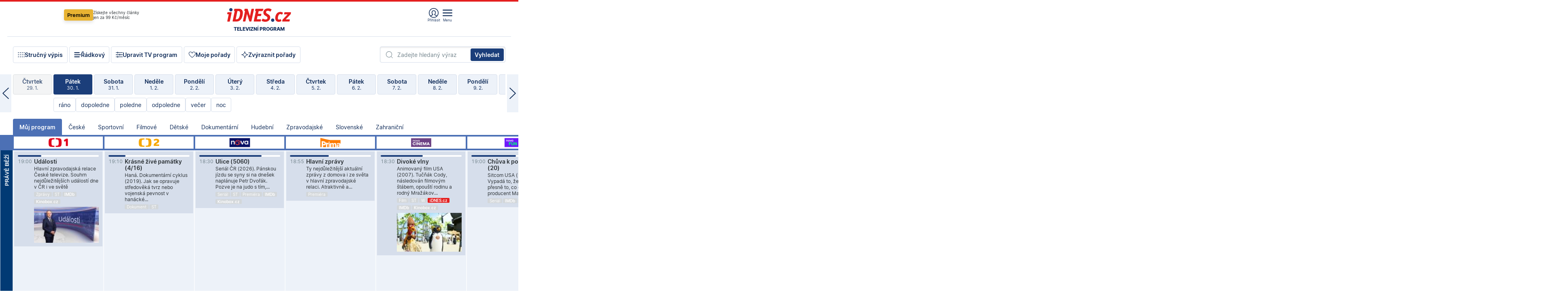

--- FILE ---
content_type: image/svg+xml
request_url: https://1gr.cz/u/icon/000/popular.svg
body_size: 556
content:
<svg xmlns="http://www.w3.org/2000/svg" width="100" height="100" viewBox="0 0 100 100"><path fill="#000" d="M25.7,11.7c8.2,0,15.8,4.5,18.9,11.2L50,34.7L55.4,23c3.1-6.7,10.7-11.2,18.9-11.2c3,0,5.8,0.6,8.4,1.8c5,2.3,8.7,6.4,10.3,11.3c2,6.3,0.8,13.8-3.7,21.6C82.8,58.2,71.1,70.4,50,86.7C28.9,70.4,17.2,58.2,10.6,46.4c-4.4-7.8-5.7-15.3-3.7-21.6c1.6-5,5.2-9,10.3-11.3C19.8,12.3,22.7,11.7,25.7,11.7L25.7,11.7 M25.7,5.7c-3.7,0-7.5,0.8-10.9,2.4C1.1,14.4-5.3,30.4,5.4,49.4C13,62.9,26.5,76.1,50,94.3c23.5-18.2,37-31.4,44.6-44.9c10.7-19,4.2-35-9.3-41.3h0c-3.5-1.6-7.2-2.4-10.9-2.4c-10,0-20,5.5-24.3,14.7C45.7,11.2,35.7,5.7,25.7,5.7L25.7,5.7z"/></svg>